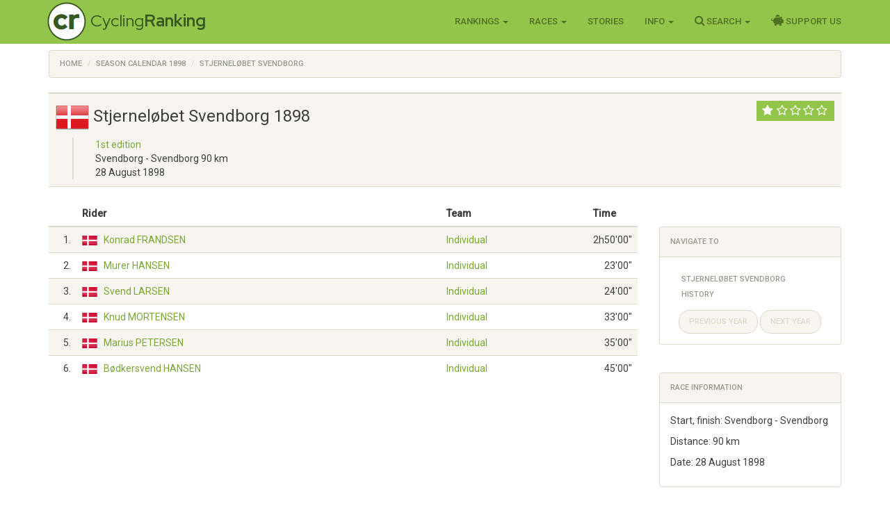

--- FILE ---
content_type: text/html; charset=utf-8
request_url: https://www.cyclingranking.com/races/1898/stjernelobet-svendborg
body_size: 3876
content:

<!DOCTYPE html>
<html>
<head>
    <meta charset="utf-8" />
    <meta name="viewport" content="width=device-width, initial-scale=1.0">
    <title>Results Stjernel&#248;bet Svendborg 1898  - CyclingRanking.com</title>
    <link rel="stylesheet" href="https://use.fontawesome.com/releases/v5.15.4/css/all.css">
    <link href="/content/styles-css-bundle?v=ALNabO2dYJZpBrQ2EaZQcj9ikKLci3znjUsTNSOFOjE1" rel="stylesheet"/>

    
    <link href="/content/edit-styles-css-bundle?v=9DJ0QymVh0R-PBIgv0CcUJr7oP_Hae8FimRhAOArr3A1" rel="stylesheet"/>

    <link rel="canonical" href="/races/1898/stjernelobet-svendborg" />
    <meta name="keywords" content="Stjernel&#248;bet Svendborg 1898, race results, cycling, Stjernel&#248;bet Svendborg" />
    <meta name="description" content="Results of the cycling race Stjernel&#248;bet Svendborg in 1898 won by Konrad Frandsen before Murer Hansen and Svend Larsen." />

    <link href="https://fonts.googleapis.com/css?family=Roboto+Condensed:300,400,500,700" rel="stylesheet" type="text/css">
    <link href="https://fonts.googleapis.com/css?family=Red+Hat+Display:400,700" rel="stylesheet" type="text/css">

    <script>
        function getWidth() { return Math.max(document.body.scrollWidth, document.documentElement.scrollWidth, document.body.offsetWidth, document.documentElement.offsetWidth, document.documentElement.clientWidth) };
    </script>
</head>
<body>
    <header>
        <div class="navbar navbar-inverse navbar-fixed-top">
            <div class="container cr-header">
                <div class="navbar-header">
                    <button type="button" class="navbar-toggle" data-toggle="collapse" data-target=".navbar-collapse">
                        <span class="icon-bar"></span>
                        <span class="icon-bar"></span>
                        <span class="icon-bar"></span>
                    </button>
                    <a class="cr-virt-home navbar-brand" href="/">Cycling<b>Ranking</b></a>
                </div>
                <div class="navbar-collapse collapse">
                    <nav class="yamm">
                        <ul class="nav navbar-nav navbar-right">
                            <li class="dropdown yamm-wide">
                                <a href="#" class="dropdown-toggle" data-toggle="dropdown" role="button">Rankings <span class="caret"></span></a>
                                <ul class="dropdown-menu" role="menu">
                                    <li>
                                        <div class="yamm-content">
                                            <div class="row">
                                                <div class="col-sm-4">
                                                    <div class="yamm-content-part">
                                                        <div class="yamm-header">Riders</div>
                                                        <ul class="list-unstyled yamm-dropdown-menu">
                                                            <li><a href="/riders/overall">Overall 1869 - 2026</a></li>
                                                            <li><a href="/riders/overall/average">Top 10 Year Avg Ranking</a></li>
                                                            <li><a href="/riders/currentyear">2026</a></li>
                                                            <li><a href="/riders/lastyear">2025</a></li>
                                                            <li><a href="/riders/2026">Yearly 1869 - 2026</a></li>
                                                            
                                                        </ul>
                                                    </div>
                                                </div>
                                                <div class="col-sm-4">
                                                    <div class="yamm-content-part">
                                                        <div class="yamm-header">Teams</div>
                                                        <ul class="list-unstyled yamm-dropdown-menu">
                                                            <li><a href="/teams/overall">Overall 1869 - 2026</a></li>
                                                            <li><a href="/teams/2026">Yearly 1869 - 2026</a></li>
                                                            <li><a href="/team-compositions/2026">Team Compositions</a></li>
                                                            <li><a href="/directeur-sportif/overall">Directeurs Sportif</a></li>
                                                            <li><a href="/team-manager/overall">Team Managers</a></li>
                                                            
                                                        </ul>
                                                    </div>
                                                </div>
                                                <div class="yamm-content-part">
                                                    <div class="col-sm-4">
                                                        <div class="yamm-header">Countries</div>
                                                        <ul class="list-unstyled yamm-dropdown-menu">
                                                            <li><a href="/countries/overall">Overall 1869 - 2026</a></li>
                                                            <li><a href="/countries/2026">Yearly 1869 - 2026</a></li>
                                                        </ul>
                                                    </div>
                                                </div>
                                            </div>
                                        </div>
                                    </li>

                                </ul>
                            </li>
                            <li class="dropdown">
                                <a href="#" class="dropdown-toggle" data-toggle="dropdown" role="button">Races <span class="caret"></span></a>
                                <ul class="dropdown-menu" role="menu">
                                    <li><a href="/races">Races Overview</a></li>
                                    <li><a href="/races/2026">Race Calendars 1869 - 2026</a></li>
                                </ul>
                            </li>
                                <li><a href="/stories">Stories</a></li>
                            <li class="dropdown">
                                <a href="#" class="dropdown-toggle" data-toggle="dropdown" role="button">Info <span class="caret"></span></a>
                                <ul class="dropdown-menu" role="menu">
                                    <li><a href="/sources">Inspiration Sources and Help</a></li>
                                    <li><a href="/contact">Contact Us</a></li>
                                    <li><a href="/faq">FAQ</a></li>
                                    <li><a href="/privacy-statement">Privacy Statement</a></li>
                                    
                                </ul>
                            </li>
                            <li class="dropdown">
                                <a href="#" class="dropdown-toggle" data-toggle="dropdown" role="button"><i class="fa fa-search" style="font-size: 120%"></i> Search <span class="caret"></span></a>
                                <ul class="dropdown-menu" role="menu">
                                    <li><a href="" id="menuSearchRider">Search rider</a></li>
                                    <li><a href="" id="menuSearchTeam">Search team</a></li>
                                    <li><a href="" id="menuSearchRace">Search race</a></li>
                                </ul>
                            </li>
                            
                            <li><a href="/support-us"><i class="fas fa-piggy-bank" style="font-size: 120%"></i> Support Us</a></li>

                            
                        </ul>
                    </nav>
                </div>
            </div>
        </div>
        <div class="container body-content">
            
    <div class="row" style="margin-top: 10px;">
        <div class=" col-lg-12">

            <ol vocab="http://schema.org/" typeof="BreadcrumbList" class="breadcrumb">
<li property="itemListElement" typeof="ListItem"><a property="item" typeof="WebPage" href="https://www.cyclingranking.com/"><span property="name">Home</span></a><meta property="position" content="1"></li>
<li property="itemListElement" typeof="ListItem"><a property="item" typeof="WebPage" href="https://www.cyclingranking.com/races/1898"><span property="name">Season Calendar 1898</span></a><meta property="position" content="2"></li>
<li property="itemListElement" typeof="ListItem"><a property="item" typeof="WebPage" href="https://www.cyclingranking.com/races/1898/stjernelobet-svendborg"><span property="name">Stjernel&#xF8;bet Svendborg</span></a><meta property="position" content="3"></li>
</ol>
        </div>
    </div>

            <div class="row">
                <div class="col-md-12 alert-container"></div>
            </div>
        </div>
        <div id="modalSearchRider" class="modal fade">
            <form action="/riders/search?year=1898" method="GET">
                <div class="modal-dialog modal-sm">
                    <div class="modal-content">
                        <div class="modal-header">
                            <button type="button" class="close" data-dismiss="modal" aria-hidden="true">&times;</button>
                            <h4 class="modal-title">Search Rider</h4>
                        </div>
                        <div class="modal-body">
                            <input type="text" name="lastName" class="form-control focus" id="txtSearchLastName" placeholder="Last name">
                        </div>
                        <div class="modal-footer">
                            <input type="submit" class="btn btn-primary" value="Search" />
                        </div>
                    </div>
                </div>
            </form>
        </div>
        <div id="modalSearchTeam" class="modal fade">
            <form action="/teams/search" method="GET">
                <div class="modal-dialog modal-sm">
                    <div class="modal-content">
                        <div class="modal-header">
                            <button type="button" class="close" data-dismiss="modal" aria-hidden="true">&times;</button>
                            <h4 class="modal-title">Search Team</h4>
                        </div>
                        <div class="modal-body">
                            <input type="text" name="tn" class="form-control focus" id="txtSearchTeamName" placeholder="Team name">
                        </div>
                        <div class="modal-footer">
                            <input type="submit" class="btn btn-primary" value="Search" />
                        </div>
                    </div>
                </div>
            </form>
        </div>
        <div id="modalSearchRace" class="modal fade">
            <form action="/races/search" method="GET">
                <div class="modal-dialog modal-sm">
                    <div class="modal-content">
                        <div class="modal-header">
                            <button type="button" class="close" data-dismiss="modal" aria-hidden="true">&times;</button>
                            <h4 class="modal-title">Search Race</h4>
                        </div>
                        <div class="modal-body">
                            <input type="text" name="rn" class="form-control focus" id="txtSearchRaceName" placeholder="Race name">
                        </div>
                        <div class="modal-footer">
                            <input type="submit" class="btn btn-primary" value="Search" />
                        </div>
                    </div>
                </div>
            </form>
        </div>
    </header>
    <main>
        <div class="container body-content">
            


<div class="row">
    <div class="col-lg-12">
        
        <div class="cr-race-header">
            <span class="pull-right cr-race-category cr-race-category-1"><span class="cr-race-stars"><i class="fa fa-star"></i></span><span class="cr-race-stars-open"><i class="fa fa-star-o"></i><i class="fa fa-star-o"></i><i class="fa fa-star-o"></i><i class="fa fa-star-o"></i></span></span>
            <h1>
                    <img src="/Content/Images/Flags/48/dk.png">
                Stjernel&#248;bet Svendborg 1898
            </h1>
            <blockquote>
                <p><a href="/races/stjernelobet-svendborg/history">1st edition</a></p>
                    <p>Svendborg - Svendborg 90 km</p>

                    <p>28 August 1898</p>
            </blockquote>
        </div>
    </div>
</div>
<div class="row">
    <div class="col-lg-9">
        <div class="table-responsive">
            <table class="table table-striped">
                <thead>
                    <tr>
                        <th class="cr-rider-rank"></th>
                        <th>Rider</th>
                        <th>Team</th>
                        <th>Time</th>
                    </tr>
                </thead>
                <tbody>
                            <tr class="">
                                <td class="cr-rider-rank">1.</td>
                                <td>
                                    <div class="flag flag-dk" title="Denmark"></div>
                                    <a href="/rider/95564/konrad-frandsen">Konrad FRANDSEN</a>
                                </td>
                                <td>
                                        <a href="/teams/1898/0/individual">Individual</a>
                                </td>
                                <td class="cr-rider-score">2h50&#39;00&quot;</td>
                            </tr>
                            <tr class="">
                                <td class="cr-rider-rank">2.</td>
                                <td>
                                    <div class="flag flag-dk" title="Denmark"></div>
                                    <a href="/rider/107735/murer-hansen">Murer HANSEN</a>
                                </td>
                                <td>
                                        <a href="/teams/1898/0/individual">Individual</a>
                                </td>
                                <td class="cr-rider-score">23&#39;00&quot;</td>
                            </tr>
                            <tr class="">
                                <td class="cr-rider-rank">3.</td>
                                <td>
                                    <div class="flag flag-dk" title="Denmark"></div>
                                    <a href="/rider/107734/svend-larsen">Svend LARSEN</a>
                                </td>
                                <td>
                                        <a href="/teams/1898/0/individual">Individual</a>
                                </td>
                                <td class="cr-rider-score">24&#39;00&quot;</td>
                            </tr>
                            <tr class="">
                                <td class="cr-rider-rank">4.</td>
                                <td>
                                    <div class="flag flag-dk" title="Denmark"></div>
                                    <a href="/rider/78530/knud-mortensen">Knud MORTENSEN</a>
                                </td>
                                <td>
                                        <a href="/teams/1898/0/individual">Individual</a>
                                </td>
                                <td class="cr-rider-score">33&#39;00&quot;</td>
                            </tr>
                            <tr class="">
                                <td class="cr-rider-rank">5.</td>
                                <td>
                                    <div class="flag flag-dk" title="Denmark"></div>
                                    <a href="/rider/107736/marius-petersen">Marius PETERSEN</a>
                                </td>
                                <td>
                                        <a href="/teams/1898/0/individual">Individual</a>
                                </td>
                                <td class="cr-rider-score">35&#39;00&quot;</td>
                            </tr>
                            <tr class="">
                                <td class="cr-rider-rank">6.</td>
                                <td>
                                    <div class="flag flag-dk" title="Denmark"></div>
                                    <a href="/rider/107733/bodkersvend-hansen">B&#xF8;dkersvend HANSEN</a>
                                </td>
                                <td>
                                        <a href="/teams/1898/0/individual">Individual</a>
                                </td>
                                <td class="cr-rider-score">45&#39;00&quot;</td>
                            </tr>
                </tbody>
            </table>
        </div>
    </div>
    <div class="col-lg-3" style="padding-top: 37px;">
        <div class="panel panel-default">
            <div class="panel-heading">Navigate to</div>
            <div class="panel-body">
                <ul class="nav nav-in-panel nav-pills nav-stacked">
                    <li><a href="/races/stjernelobet-svendborg/history">Stjernel&#248;bet Svendborg History</a></li>
                </ul>
                <ul class="pager">
                        <li class="disabled"><a href="#">Previous year</a></li>
                                            <li class="disabled"><a href="#">Next year</a></li>
                </ul>
            </div>
        </div>
            <br />
            <div class="panel panel-default">
                <div class="panel-heading">Race information</div>
                <div class="panel-body">
                        <p>Start, finish: Svendborg - Svendborg</p>
                                            <p>Distance: 90 km</p>
                                            <p>Date: 28 August 1898</p>
                </div>
            </div>

    </div>
</div>



        </div>
    </main>
<footer id="footer">
    <div class="container">
        
            
            
            
        
        <div class="text-muted" style="font-size: 90%">&copy; 2026 - CyclingRanking.com</div>
    </div>
</footer>
    <script src="/bundles/standard-end-js?v=pmcyiTS6kIAFdUjj6dpcP2SyVxoWVPGBumDlLZM-lqg1"></script>

    
    
    



</body>
</html>
